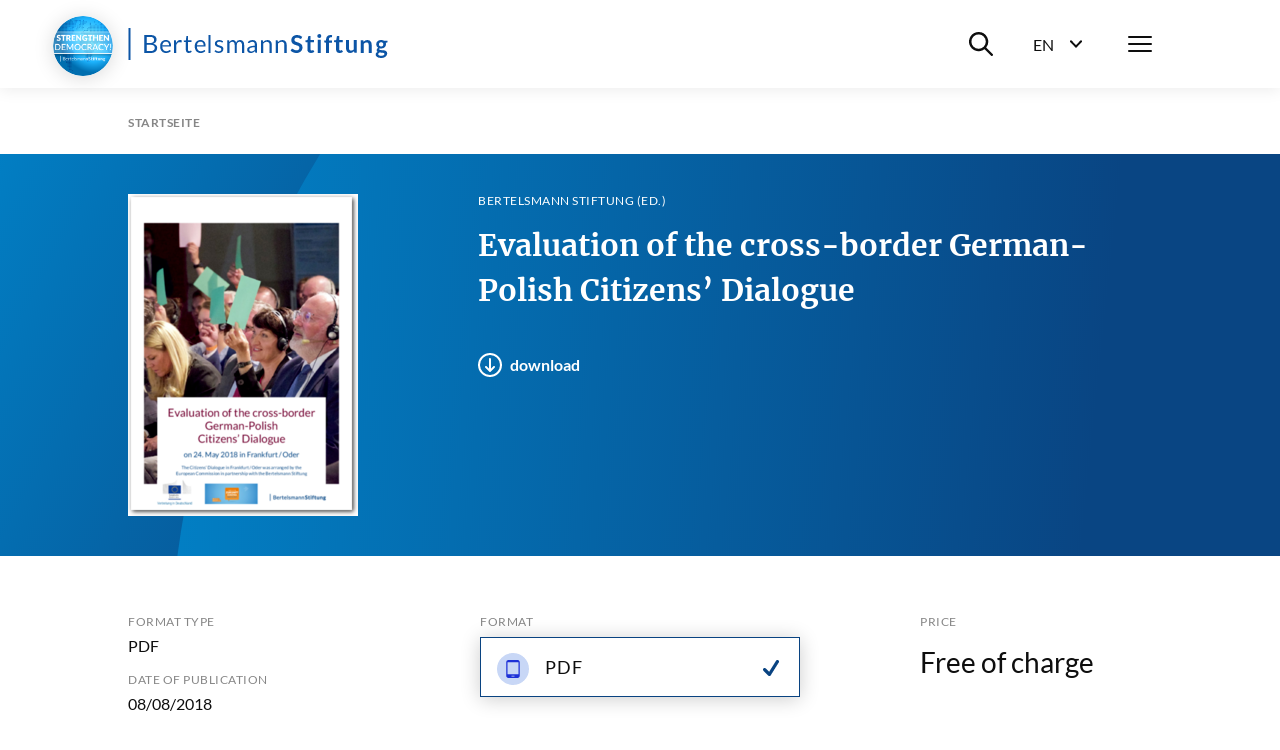

--- FILE ---
content_type: text/html; charset=utf-8
request_url: https://www.bertelsmann-stiftung.de/en/publications/publication/did/evaluation-of-the-cross-border-german-polish-citizens-dialogue
body_size: 14881
content:
<!DOCTYPE html>
<html lang="en">
<head>
    <meta charset="utf-8">

<!-- 
	Created by: ressourcenmangel GmbH, https://www.ressourcenmangel.de, Tel.: 030 61002450

	This website is powered by TYPO3 - inspiring people to share!
	TYPO3 is a free open source Content Management Framework initially created by Kasper Skaarhoj and licensed under GNU/GPL.
	TYPO3 is copyright 1998-2026 of Kasper Skaarhoj. Extensions are copyright of their respective owners.
	Information and contribution at https://typo3.org/
-->


<title>Evaluation of the cross-border German-Polish Citizens’ Dialogue</title>
<meta name="generator" content="TYPO3 CMS">
<meta name="description" content="During the cross-border German-Polish EU Citizens’ Dialogue, 200 citizens from Poland and Germany discussed the topic “Democracy lives from participation”, first in small groups and then with EU politicians. The short report includes participants’ evaluation of the cross-border character of the event, the interactive dialogue formats and the participation of politicians in the discussion groups.">


<link rel="stylesheet" href="/typo3temp/assets/css/955411be2d95a56fb02e2ae18181c67f.css?1758533587" media="all">






<meta name="viewport" content="width=device-width, initial-scale=1.0">
<meta http-equiv="x-ua-compatible" content="ie=edge">


<script>
  document.documentElement.className = document.documentElement.className.replace(/(\s|^)no-js(\s|$)/, '$1js$2');
  window.lazySizesConfig = {
    lazyClass: 'js-lazyload'
  };
  window.bst = {
    TITLE: 'Bertelsmann Stiftung',
    ASSET_BASE_URL: 'https://assets21.bertelsmann-stiftung.de/',
    JS_BASE_URL: '/javascripts/',
    //ICON_SPRITE_URL: '..https://assets21.bertelsmann-stiftung.de/icons/icons.svg',
    ICON_SPRITE_URL: 'https://assets21.bertelsmann-stiftung.de/icons/icons.svg',
    iconSpriteUrl: 'https://assets21.bertelsmann-stiftung.de/icons/icons.svg',
  };
</script>
<link rel="preload" as="font" type="font/woff2" href="https://assets21.bertelsmann-stiftung.de/fonts/Lato-Regular.woff2" crossorigin>
<link rel="preload" as="font" type="font/woff2" href="https://assets21.bertelsmann-stiftung.de/fonts/Lato-Bold.woff2" crossorigin>
<link rel="preload" as="font" type="font/woff2" href="https://assets21.bertelsmann-stiftung.de/fonts/Lato-Italic.woff2" crossorigin>
<link rel="preload" as="font" type="font/woff2" href="https://assets21.bertelsmann-stiftung.de/fonts/Lato-BoldItalic.woff2" crossorigin>
<link rel="preload" as="font" type="font/woff2" href="https://assets21.bertelsmann-stiftung.de/fonts/Merriweather-Bold.woff2" crossorigin>
<link rel="stylesheet" media="screen" href="https://assets21.bertelsmann-stiftung.de/stylesheets/main.css">
<link rel="stylesheet" media="print" href="https://assets21.bertelsmann-stiftung.de/stylesheets/print.css">
<script src="https://assets21.bertelsmann-stiftung.de/javascripts/head.js"></script>
<script src="https://assets21.bertelsmann-stiftung.de/javascripts/lazyloading.js" async></script>

<link rel="shortcut icon" href="https://assets21.bertelsmann-stiftung.de/favicon.ico">
<link rel="apple-touch-icon" sizes="180x180" href="https://assets21.bertelsmann-stiftung.de/images/favicons/apple-touch-icon.png">
<link rel="icon" sizes="32x32" href="https://assets21.bertelsmann-stiftung.de/images/favicons/favicon-32x32.png">
<link rel="icon" sizes="16x16" href="https://assets21.bertelsmann-stiftung.de/images/favicons/favicon-16x16.png">
<link rel="mask-icon" href="https://assets21.bertelsmann-stiftung.de/images/favicons/safari-pinned-tab.svg" color="#0c55a6">
<meta name="msapplication-TileColor" content="#0c55a6">
<meta name="theme-color" content="#0c55a6">
<link rel="manifest" href="https://assets21.bertelsmann-stiftung.de/images/favicons/site.webmanifest">
<link rel="msapplication-config" href="https://assets21.bertelsmann-stiftung.de/images/favicons/browserconfig.xml">
<meta property="og:title" content="Evaluation of the cross-border German-Polish Citizens’ Dialogue" />
        <meta property="og:description" content="During the cross-border German-Polish EU Citizens’ Dialogue, 200 citizens from Poland and Germany discussed the topic “Democracy lives from participation”, first in small groups and then with EU politicians. The short report includes participants’ evaluation of the cross-border character of the event, the interactive dialogue formats and the participation of politicians in the discussion groups." />
        <meta property="og:image" content="https://www.bertelsmann-stiftung.de//fileadmin/files/BSt/Publikationen/GrauePublikationen/180808_Kurzbericht_EvaluationDeutsch-Polnischer_Bu__rgerdialog_EN.png?v=1" />
        <meta name="twitter:card" content="summary_large_image">
        <meta name="twitter:site" content="@BertelsmannSt">
        <meta name="twitter:title" content="Evaluation of the cross-border German-Polish Citizens’ Dialogue">
        <meta name="twitter:description" content="During the cross-border German-Polish EU Citizens’ Dialogue, 200 citizens from Poland and Germany discussed the topic “Democracy lives from participation”, first in small groups and then with EU politicians. The short report includes participants’ evaluation of the cross-border character of the event, the interactive dialogue formats and the participation of politicians in the discussion groups.">
        <meta name="twitter:creator" content="@BertelsmannSt">
        <meta name="twitter:image:src" content="https://www.bertelsmann-stiftung.de//fileadmin/files/BSt/Publikationen/GrauePublikationen/180808_Kurzbericht_EvaluationDeutsch-Polnischer_Bu__rgerdialog_EN.png?v=1">
        <meta name="twitter:domain" content="bertelsmann-stiftung.de"><meta property="og:url" content="https://www.bertelsmann-stiftung.de/en/publications/publication/did/evaluation-of-the-cross-border-german-polish-citizens-dialogue" /><meta name="date" content="2021-07-15T12:59:37" />
<!-- Copyright (c) 2000-2024 etracker GmbH. All rights reserved. -->
<!-- This material may not be reproduced, displayed, modified or distributed -->
<!-- without the express prior written permission of the copyright holder. -->
<!-- etracker tracklet 5.0 -->
<script type="text/javascript">
	var et_pagename = "/en/publications/publication/did/evaluation-of-the-cross-border-german-polish-citizens-dialogue";
	var et_areas = "Bst%2F%5BEN%5D%2FPublications%2FPublication%2F";
	var et_proxy_redirect = "\/\/insights.bertelsmann-stiftung.de";
	//var et_url = "";
	//var et_target = "";
	//var et_ilevel = 0;
	//var et_tval = "";
	//var et_cust = 0;
	//var et_tonr = "";
	//var et_tsale = 0;
	//var et_basket = "";
	//var et_lpage = "";
	//var et_trig = "";
	//var et_sub = "";
	//var et_se = "";
	//var et_tag = "";
</script>
<script id="_etLoader" type="text/javascript" charset="UTF-8" data-block-cookies="true" data-secure-code="EB9mS9" src="//insights.bertelsmann-stiftung.de/code/e.js" async></script>
<!-- etracker CODE END -->


<link rel="canonical" href="https://www.bertelsmann-stiftung.de/en/publications/publication/did/evaluation-of-the-cross-border-german-polish-citizens-dialogue">

<link rel="alternate" hreflang="de" href="https://www.bertelsmann-stiftung.de/de/publikationen/publikation/did/evaluation-of-the-cross-border-german-polish-citizens-dialogue">
<link rel="alternate" hreflang="en" href="https://www.bertelsmann-stiftung.de/en/publications/publication/did/evaluation-of-the-cross-border-german-polish-citizens-dialogue">
<link rel="alternate" hreflang="x-default" href="https://www.bertelsmann-stiftung.de/de/publikationen/publikation/did/evaluation-of-the-cross-border-german-polish-citizens-dialogue">
</head>
<body>

<div class="page page--sub" id="page">
    
<!-- Header -->

<header class="header">
	<div class="header__inner">
		<a class="logo logo--blue header__logo" href="/">
			<svg class="logo__image" viewbox="0 0 260 32" xmlns="http://www.w3.org/2000/svg">
				<title>Bertelsmann Stiftung</title>
				<path d="M2.48 0v32H.5V0h1.98zm250.67 12c1.06 0 2 .23 2.78.68h3.57v1.18c0 .4-.17.6-.64.69l-1.12.22c.16.44.26.93.26 1.48 0 2.6-2.08 4.25-4.85 4.25-.48 0-.93-.05-1.37-.14-.39.25-.58.53-.58.84 0 2.1 7.99-.77 7.99 4.23 0 2.3-2.2 4.57-6 4.57-3.77 0-5.55-1.66-5.55-3.47 0-1.23.75-2.05 2-2.55-.61-.36-1-.92-1-1.88 0-.79.5-1.73 1.6-2.31a3.9 3.9 0 0 1-2.02-3.54c0-2.61 2.08-4.25 4.93-4.25zm-1.8 12.5c-.67.39-1.12.91-1.12 1.62 0 .93.82 1.63 3 1.63 2.24 0 3.2-.76 3.2-1.79 0-1.56-2.83-1.16-5.08-1.47zM22.13 7c4.48 0 6.43 1.78 6.43 4.7 0 1.77-1.12 3.34-3.42 4.04 2.65.52 4.03 1.89 4.03 4.13 0 3.06-2.33 5.13-6.4 5.13h-6.45V7h5.81zm102.51 5c2.82 0 4.37 1.93 4.37 4.76v8.04h-.97c-.44 0-.7-.09-.79-.52l-.24-1.17c-1.33 1.2-2.45 1.89-4.38 1.89-1.93 0-3.5-1.07-3.5-3.34 0-1.99 2.03-3.79 7.71-3.92v-.98c0-1.95-.84-2.97-2.47-2.97-2.15 0-2.83 1.33-3.58 1.33-.3 0-.52-.18-.66-.41l-.4-.71a6.72 6.72 0 0 1 4.91-2zM37.9 12c2.96 0 5.12 2.06 5.12 5.64 0 .7-.13.88-.53.88h-8.2c.06 3.18 1.6 4.73 3.92 4.73 2.17 0 3.08-1.22 3.63-1.22.18 0 .31.08.4.21l.62.82C41.78 24.38 39.78 25 38 25c-3.4 0-5.88-2.4-5.88-6.74 0-3.54 2.18-6.26 5.76-6.26zm154.91-.14V25h-3.09V11.86h3.1zM72.5 12c2.95 0 5.1 2.06 5.1 5.64 0 .7-.11.88-.52.88h-8.2c.06 3.18 1.6 4.73 3.92 4.73 2.17 0 3.08-1.22 3.63-1.22a.5.5 0 0 1 .41.21l.6.82C76.39 24.38 74.39 25 72.62 25c-3.4 0-5.88-2.4-5.88-6.74 0-3.54 2.18-6.26 5.76-6.26zm18.78 0a5.5 5.5 0 0 1 3.91 1.47l-.5.8a.48.48 0 0 1-.45.28c-.48 0-1.2-.9-2.91-.9-1.48 0-2.4.81-2.4 1.83 0 2.59 6.47 1.38 6.47 5.46 0 2.32-1.68 4.06-4.73 4.06a6.17 6.17 0 0 1-4.17-1.53l.52-.85c.14-.2.3-.33.6-.33.18 0 .36.1.58.25l.2.13a4 4 0 0 0 2.39.74c1.72 0 2.55-.96 2.55-2.08 0-2.77-6.5-1.33-6.5-5.67 0-1.94 1.61-3.66 4.44-3.66zm148.2 0c2.73 0 4.2 2 4.2 4.85V25h-3v-8.15c0-1.56-.7-2.45-2.12-2.45-1.03 0-1.93.5-2.75 1.34V25h-3V12.2h1.84c.39 0 .64.19.76.56l.21 1.01a5.03 5.03 0 0 1 3.85-1.77zM211.2 8v4.05h3.44v2.2h-3.44v6.98c0 .8.45 1.28 1.12 1.28.78 0 1-.43 1.32-.43.2 0 .28.09.42.27l.95 1.5a5.4 5.4 0 0 1-3.43 1.15c-2.25 0-3.53-1.34-3.53-3.56v-7.19h-1.32c-.34 0-.62-.2-.62-.65v-1.22l2.1-.34.66-3.51c.06-.34.33-.53.7-.53h1.63zm-71.74 4c2.85 0 4.37 1.95 4.37 4.85V25h-2.3v-8.15c0-1.93-.89-3.06-2.74-3.06-1.36 0-2.54.69-3.54 1.78V25h-2.3V12.2h1.38c.32 0 .52.15.62.47l.17 1.39a5.7 5.7 0 0 1 4.34-2.06zm-27.45 0c2.6 0 4.14 1.76 4.14 4.85V25h-2.18v-8.15c0-2-.87-3.06-2.48-3.06-1.43 0-2.67 1.04-2.67 3.06V25h-2.18v-8.15c0-2.06-.82-3.06-2.35-3.06-1.08 0-2 .65-2.77 1.67V25h-2.17V12.2h1.3c.3 0 .5.15.58.47l.16 1.31c.92-1.16 2-1.98 3.51-1.98 1.68 0 2.7 1.04 3.16 2.66a4.03 4.03 0 0 1 3.95-2.66zM59.95 8v4.37h3.5v1.61h-3.5v7.62c0 1.06.55 1.57 1.34 1.57.9 0 1.3-.6 1.55-.6.1 0 .21.08.3.21l.63 1.07A4.36 4.36 0 0 1 60.8 25c-1.93 0-3-1.15-3-3.25v-7.77h-1.48c-.26 0-.46-.15-.46-.48v-.9l2-.26.5-3.91a.47.47 0 0 1 .5-.43h1.09zm109.12-1a7.3 7.3 0 0 1 5.1 1.85l-.8 1.55c-.19.35-.4.49-.73.49-.66 0-1.53-1.22-3.54-1.22-1.8 0-2.71.9-2.71 2.21 0 3.34 8.1 1.55 8.1 7.4 0 3.19-2.23 5.72-6.1 5.72-2.23 0-4.4-.91-5.77-2.31l.95-1.58c.18-.23.44-.4.74-.4.81 0 1.76 1.61 4.18 1.61 1.85 0 2.92-.91 2.92-2.57 0-3.73-8.09-1.25-8.09-7.7 0-2.58 2.1-5.05 5.75-5.05zm-14.78 5c2.86 0 4.38 1.95 4.38 4.85V25h-2.3v-8.15c0-1.93-.89-3.06-2.75-3.06a4.8 4.8 0 0 0-3.53 1.78V25h-2.3V12.2h1.37c.32 0 .53.15.62.47l.18 1.39a5.7 5.7 0 0 1 4.33-2.06zM82.55 7v18h-1.98V7h1.98zM52.1 12c.72 0 1.28.17 1.78.46l-.3 1.67c-.06.22-.19.32-.4.32-.23 0-.7-.24-1.58-.24-1.6 0-2.62.93-3.34 2.66V25h-2.29V12.23h1.31c.5 0 .64.16.71.62l.15 1.99c.89-1.78 2.2-2.84 3.96-2.84zm168.89 0v8.14c0 1.55.7 2.45 2.11 2.45 1.04 0 1.94-.5 2.75-1.33V12h3v12.8h-1.83c-.39 0-.64-.19-.77-.56l-.2-1.02a5.11 5.11 0 0 1-3.86 1.78c-2.72 0-4.2-2.01-4.2-4.86V12h3zm-18.41-5a5 5 0 0 1 1.56.23l-.06 1.52c-.04.48-.48.53-1 .53-1.39 0-2.2.57-2.2 2.44v.83h3.15v2.16h-3.06V25h-2.93V14.72l-1.05-.17c-.46-.09-.76-.32-.76-.76v-1.23h1.81v-.94c0-2.87 1.73-4.62 4.54-4.62zm-20.04 1v4.05h3.44v2.2h-3.44v6.98c0 .8.45 1.28 1.12 1.28.78 0 1-.43 1.33-.43.19 0 .28.09.42.27l.94 1.5a5.4 5.4 0 0 1-3.43 1.15c-2.25 0-3.52-1.34-3.52-3.56v-7.19h-1.33c-.34 0-.62-.2-.62-.65v-1.22l2.1-.34.66-3.51c.07-.34.33-.53.7-.53h1.63zm-55.7 11.14c-4.06.14-5.6 1.04-5.6 2.42 0 1.34.91 1.89 2.05 1.89 1.52 0 2.56-.64 3.55-1.7v-2.61zM22.72 16.8h-3.93v6.27h3.94c2.81 0 4-1.35 4-3.26 0-1.86-1.32-3.01-4.01-3.01zm230.43-2.59c-1.47 0-2.2.82-2.2 2.12 0 1.24.73 2.15 2.2 2.15 1.47 0 2.2-.88 2.2-2.15 0-1.3-.74-2.11-2.2-2.11zm-215.2-.58c-2.1 0-3.3 1.31-3.6 3.5h6.7c0-2.05-1.12-3.5-3.1-3.5zm34.6 0c-2.1 0-3.3 1.31-3.6 3.5h6.71c0-2.05-1.13-3.5-3.12-3.5zm-50.42-4.7H18.8v6.13h3.25c2.79 0 4.06-1.25 4.06-3.07 0-2.11-1.26-3.07-3.97-3.07zM191.26 6a2 2 0 0 1 0 4.01 2 2 0 0 1-1.95-1.98A2 2 0 0 1 191.26 6z"></path>
			</svg>
		</a>
		<div class="header__menu">
			<div class="header__basket js-basket" data-cookie="bst-basket-count" data-link="/en/publications/books-and-studies/shopping-cart" data-text="Article in shopping cart"></div>
			<div class="header__search-wrapper"><button class="header__search-btn" aria-expanded="false" aria-controls="header__search-dropdown"><span class="u-visually-hidden">Suche ein-/ausblenden</span><svg class="icon icon--search header__search-icon" viewBox="0 0 200 200" aria-hidden="true">
				<use xlink:href="#icon-search"></use>
			</svg></button>
				<div class="header__search-dropdown" id="header__search-dropdown" aria-hidden="true">
					<div class="header__search-dropdown-inner">
						<form class="search-bar search-bar--suggestions js-search-bar"
							  method="get"
							  action="/en/system/search-results?tx_rsmsearch_pi1%5Baction%5D=index&amp;tx_rsmsearch_pi1%5Bcontroller%5D=Search&amp;cHash=d16086200ee9f2a3f475e970260208f5"
							  role="search">
							<div class="search-bar__inner">
								<div class="form-group search-bar__form-group"><label class="label u-visually-hidden form-group__label" for="form-group-68b6">Search website</label>
									<input class="input" id="form-group-68b6" type="search" name="tx_rsmsearch_pi1[searchQuery][queryString]" placeholder="Search website" />
								</div><button class="search-bar__button" type="submit" tabindex="-1"><svg class="icon icon--search" viewBox="0 0 200 200" role="img" aria-labelledby="icon-2272-title">
								<title id="icon-2272-title">Suchen</title>
								<use xlink:href="#icon-search"></use>
							</svg></button>
								<div class="search-bar__suggestions" aria-hidden="true">
									<div class="search-bar__suggestions-inner">
										<div class="search-bar__row search-bar__row--entities" aria-live="polite">
											<div class="search-bar__col search-bar__entities"></div>
										</div>
										<div class="search-bar__row search-bar__row--content">
											<section class="search-bar__col search-bar__projects">
												<div class="search-bar__list-header">
													<h2 class="kicker">Projekte</h2>
												</div>
											</section>
											<section class="search-bar__col search-bar__publications">
												<div class="search-bar__list-header">
													<h2 class="kicker">Publications</h2>
												</div>
											</section>
											<section class="search-bar__col search-bar__tags">
												<div class="search-bar__list-header">
													<h2 class="kicker">#Schlagworte</h2>
												</div>
											</section>
										</div>
									</div>
								</div>
							</div>
						</form>
					</div>
					<div class="header__search-background js-focus-deactivate"></div>
				</div>
			</div>
			<div class="header__language-wrapper">
				<button class="header__language-btn"
						aria-expanded="false"
						aria-controls="header__language-dropdown">
					<span class="header__language-btn-label">
						<abbr class="header__language-btn-title" title="Deutsch">EN</abbr>
						<span class="u-visually-hidden">Sprachwahl ein-/ausblenden</span>
					</span>
					<svg class="icon icon--dropdown header__language-icon" viewBox="0 0 200 200" aria-hidden="true">
						<use xlink:href="#icon-dropdown"></use>
					</svg>
				</button>
				<div class="header__language-dropdown" id="header__language-dropdown" aria-hidden="true">
					<div class="box-link-list">
						<h2 class="box-link-list__title">Sprache</h2>
						<ul class="box-link-list__list">
							<li class="box-link-list__item"><a href="/de/publikationen/publikation/did/evaluation-of-the-cross-border-german-polish-citizens-dialogue" class="box-link" lang="de"><span class="box-link__text">Deutsch</span></a></li><li class="box-link-list__item">
                <div class="box-link box-link--active" lang="de"><span class="box-link__text">English</span><span class="box-link__checkmark">
                        <svg class="icon icon--checkmark" viewBox="0 0 200 200" role="img" aria-labelledby="icon-7447-title">
                            <title id="icon-7447-title">Ausgewählt</title>
                            <use xlink:href="#icon-checkmark"></use>
                        </svg>
                    </span>
                </div>
            </li>
						</ul>
						
							<br>
							<h2 class="box-link-list__title">Sprachen</h2>
							<ul class="box-link-list__list">
								
									<li class="box-link-list__item">
										
												<a href="/en/bertelsmann-stiftung-os-nossos-conteudos-tambem-no-seu-idioma" class="box-link" lang="de"
												   data-auto-event-observed="true"><span
													class="box-link__text">Português</span></a>
											
									</li>
								
									<li class="box-link-list__item">
										
												<a href="/en/bertelsmann-stiftung-onze-inhoud-ook-in-uw-taal" class="box-link" lang="de"
												   data-auto-event-observed="true"><span
													class="box-link__text">Nederlands</span></a>
											
									</li>
								
									<li class="box-link-list__item">
										
												<a href="/en/bertelsmann-stiftung-nos-contenus-egalement-dans-votre-langue" class="box-link" lang="de"
												   data-auto-event-observed="true"><span
													class="box-link__text">Français</span></a>
											
									</li>
								
									<li class="box-link-list__item">
										
												<a href="/en/bertelsmann-stiftung-nuestros-contenidos-tambien-en-su-idioma" class="box-link" lang="de"
												   data-auto-event-observed="true"><span
													class="box-link__text">Español</span></a>
											
									</li>
								
							</ul>
						
					</div>
				</div>
			</div>
			<nav class="header__navigation">
				<button class="header__menu-btn" aria-expanded="false"
						aria-controls="navbar"><span class="u-visually-hidden">Menü</span>
					<span class="header__menu-icon"><span></span><span></span><span></span></span>
				</button>
				<div aria-hidden="true" class="header__nav-canvas t-inverted" id="navbar">
					<div class="header__nav-canvas-inner">
						<ul class="header__nav-list header__nav-primary">
							
								<li class="header__nav-item header__nav-item-primary"><a
										class="link header__nav-link header__nav-link-primary" href="/en/home/news">News</a></li>
							
								<li class="header__nav-item header__nav-item-primary"><a
										class="link header__nav-link header__nav-link-primary" href="/en/our-projects/project-search">Projects</a></li>
							
								<li class="header__nav-item header__nav-item-primary"><a
										class="link header__nav-link header__nav-link-primary" href="/en/about-us/at-a-glance">About us</a></li>
							
						</ul>
						<ul class="header__nav-list header__nav-secondary">
							
								<li class="header__nav-item header__nav-item-secondary">
										<a class="link header__nav-link header__nav-link-secondary"
										   href="/en/careers">Career</a>
									</li>
							
								<li class="header__nav-item header__nav-item-secondary">
										<a class="link header__nav-link header__nav-link-secondary"
										   href="/en/press">Press</a>
									</li>
							
								<li class="header__nav-item header__nav-item-secondary">
										<a class="link header__nav-link header__nav-link-secondary"
										   href="/en/system/service/contact">Contact</a>
									</li>
							
								<li class="header__nav-item header__nav-item-secondary">
										<a class="link header__nav-link header__nav-link-secondary"
										   href="/en/newsletters/newsletter-subscription">Newsletter</a>
									</li>
							
								<li class="header__nav-item header__nav-item-secondary">
										<a class="link header__nav-link header__nav-link-secondary"
										   href="/en/publications/books-and-studies/verlag-bertelsmann-stiftung">Publisher</a>
									</li>
							
								<li class="header__nav-item header__nav-item-secondary">
										<a class="link header__nav-link header__nav-link-secondary"
										   href="/en/publikationen/infomaterial/change-magazin">change Magazin</a>
									</li>
							
								<li class="header__nav-item header__nav-item-secondary">
										<a class="link header__nav-link header__nav-link-secondary"
										   href="/en/our-projects/blogs-1">Blogs</a>
									</li>
							
						</ul>
						
							<ul class="header__nav-list header__nav-languages">
							
								
									
									
										<li class="header__nav-item header__nav-item-languages">
											<svg class="icon icon--flag-germany header__nav-link-preicon" viewBox="0 0 200 200" aria-hidden="true">
												<use xlink:href="#icon-flag-germany"></use>
											</svg>
											
													<a class="link header__nav-link header__nav-link-languages" href="/de/publikationen/publikation/did/evaluation-of-the-cross-border-german-polish-citizens-dialogue">Deutsch</a>
												
										</li>
									
								
									
									
										<li class="header__nav-item header__nav-item-languages">
											<svg class="icon icon--flag-gb header__nav-link-preicon" viewBox="0 0 200 200" aria-hidden="true">
												<use xlink:href="#icon-flag-gb"></use>
											</svg>
											
													<svg class="icon icon--checkmark" viewBox="0 0 200 200" role="img" aria-labelledby="icon-9b82-title">
														<title id="icon-9b82-title">Ausgewählt</title>
														<use xlink:href="#icon-checkmark"></use>
													</svg>English
												
										</li>
									
								
							</ul>
						
						
							<ul class="header__nav-list header__nav-languages" style="margin-top: 0;">
								
								
									<li class="header__nav-item header__nav-item-languages">
										
										<img src="/_assets/a62ec3a56984e43fe01d76c403392455/Icons/Flags/pt.svg?1769515249" class="icon icon--flag-germany header__nav-link-preicon"/>
										
												<a class="link header__nav-link header__nav-link-languages" href="/en/bertelsmann-stiftung-os-nossos-conteudos-tambem-no-seu-idioma">Português</a>
											
									</li>
								
									<li class="header__nav-item header__nav-item-languages">
										
										<img src="/_assets/a62ec3a56984e43fe01d76c403392455/Icons/Flags/nl.svg?1769515249" class="icon icon--flag-germany header__nav-link-preicon"/>
										
												<a class="link header__nav-link header__nav-link-languages" href="/en/bertelsmann-stiftung-onze-inhoud-ook-in-uw-taal">Nederlands</a>
											
									</li>
								
									<li class="header__nav-item header__nav-item-languages">
										
										<img src="/_assets/a62ec3a56984e43fe01d76c403392455/Icons/Flags/fr.svg?1769515249" class="icon icon--flag-germany header__nav-link-preicon"/>
										
												<a class="link header__nav-link header__nav-link-languages" href="/en/bertelsmann-stiftung-nos-contenus-egalement-dans-votre-langue">Français</a>
											
									</li>
								
									<li class="header__nav-item header__nav-item-languages">
										
										<img src="/_assets/a62ec3a56984e43fe01d76c403392455/Icons/Flags/es.svg?1769515324" class="icon icon--flag-germany header__nav-link-preicon"/>
										
												<a class="link header__nav-link header__nav-link-languages" href="/en/bertelsmann-stiftung-nuestros-contenidos-tambien-en-su-idioma">Español</a>
											
									</li>
								
							</ul>
						
					</div>
				</div>
			</nav>
		</div>
	</div>
</header>




    <main class="page__content" id="content">
        
<!-- 22 -->

<nav aria-label="Aktuelle Position" class="breadcrumb js-breadcrumb">
    <div class="breadcrumb__inner">
        <ol class="breadcrumb__list" itemscope="itemscope" itemtype="http://schema.org/BreadcrumbList">

            
                
                        
                                <li class="breadcrumb__list-item" itemprop="itemListElement" itemscope="itemscope"
                                    itemtype="http://schema.org/ListItem"><a class="breadcrumb__item"
                                                                             href="/en/home"
                                                                             itemid="breadcrumb-1"
                                                                             itemprop="item" itemscope="itemscope"
                                                                             itemtype="https://schema.org/WebPage"><span class="breadcrumb__label" itemprop="name">Startseite</span></a>
                                    <meta content="1" itemprop="position"/>
                                </li>
                            
                    
            
        </ol>
    </div>
</nav>



        





<div class="stage">
	

	
	
		
	

	<header class="publication-stage t-inverted t-blue">
		<div class="publication-stage__inner">


			<div class="publication-stage__image">
				
					

	
			<a
				class="download-link"
				href="/fileadmin/files/BSt/Publikationen/GrauePublikationen/180808_Kurzbericht_EvaluationDeutsch-Polnischer_Bu__rgerdialog_EN.pdf">
				
	
		<div class="image loading" style="padding-top: 140%;">
			
				<noscript>
					<img class="image__fallback" alt="Cover Evaluation of the cross-border German-Polish Citizens’ Dialogue" src="/fileadmin/files/_processed_/3/c/csm_180808_Kurzbericht_EvaluationDeutsch-Polnischer_Bu__rgerdialog_EN_75753d7d1f.png" width="230" height="322" />
				</noscript>
				<img class="image__img js-lazyload"
					 src="[data-uri]"
					 data-src="/fileadmin/files/_processed_/3/c/csm_180808_Kurzbericht_EvaluationDeutsch-Polnischer_Bu__rgerdialog_EN_96148c2e0f.png"
					 width="230"
					 height="322"
					 alt="Cover Evaluation of the cross-border German-Polish Citizens’ Dialogue" />
			
		</div>
	

			</a>

		

				

				
			</div>

			<div class="publication-stage__content">
				<div class="publication-stage__kicker">

					
							
								<p class="kicker">Bertelsmann Stiftung (ed.)</p>
							
							
						

				</div>

				<div class="publication-stage__headline">
					
							<h1 class="headline headline--1">Evaluation of the cross-border German-Polish Citizens’ Dialogue</h1>
						
				</div>


				

				


				<div class="publication-stage__download-links">
					<ul class="download-link-list">

						


						

						
							
								<li class="download-link-list__item">
									<a
										class="download-link jsETrackerLink"
										data-eta="publikation"
										data-etb="/en/our-projects/democracy-and-participation-in-europe /fileadmin/files/BSt/Publikationen/GrauePublikationen/180808_Kurzbericht_EvaluationDeutsch-Polnischer_Bu__rgerdialog_EN.pdf"
										data-etc="download"
										data-etd="Evaluation of the cross-border German-Polish Citizens’ Dialogue"
										href="/fileadmin/files/BSt/Publikationen/GrauePublikationen/180808_Kurzbericht_EvaluationDeutsch-Polnischer_Bu__rgerdialog_EN.pdf"
										target="_blank"
										download="180808_Kurzbericht_EvaluationDeutsch-Polnischer_Bu__rgerdialog_EN.pdf">
										<span class="download-link__icon">
											<svg class="icon icon--download" viewBox="0 0 200 200" aria-hidden="true">
												<use xlink:href="#icon-download"></use>
											</svg>
										</span>
										<span class="download-link__text">download</span>
									</a>
								</li>
							
						

						

						

						

						


						

						

						


					</ul>
				</div>

			</div>
		</div>
	</header>

	
	<div class="publication-info">
		<div class="publication-info__inner">

			<!-- LINKS -->
			<div class="publication-info__definition-list">
				<dl class="definition-list">

					

					
						<div class="definition-list__item">
							<dt class="definition-list__term">Format Type</dt>
							<dd class="definition-list__def">PDF </dd>
						</div>
					

					
						<div class="definition-list__item">
							<dt class="definition-list__term">Date of publication</dt>
							<dd class="definition-list__def">
								08/08/2018
							</dd>
						</div>
					

					


					

					

					
					
					

				</dl>
			</div>
			<!-- LINKS -->

			<!-- MITTE -->
			<div class="publication-info__download-list">
				<div class="box-link-list">
					<h2 class="box-link-list__title">Format</h2>
					<ul class="box-link-list__list">

						
								
								<li class="box-link-list__item">
									<div class="box-link box-link--active">
										
	<span class="box-link__icon">

		

		<svg class="icon icon--type-ebook" viewBox="0 0 200 200" aria-hidden="true">
			<use xlink:href="#icon-type-ebook"></use>
		</svg>

	</span>



										<span class="box-link__text">
											
												PDF
											
										</span>
										<span class="box-link__checkmark">
											<svg class="icon icon--checkmark" viewBox="0 0 200 200" role="img" aria-labelledby="icon-6237-title">
												<title id="icon-6237-title">selected</title>
  												<use xlink:href="#icon-checkmark"></use>
											</svg>
										</span>
									</div>
								</li>

							

					</ul>
				</div>
			</div>
			<!-- MITTE -->


			<!-- RECHTS -->
			<div class="publication-info__checkout">

					<div class="publication-info__checkout-flex">
						<div class="publication-info__checkout-price-details">
							<h2 class="publication-info__checkout-title">Price</h2>
							<p class="publication-info__checkout-price-val">
								
										Free of charge<br
									
							</p>
							<p class="publication-info__checkout-info">


								<!-- Versandkosten -->
								

								<!-- hinweis lieferbar in n Tagen-->
								
							</p>

							
							

						</div>
					</div>


				
				
						
								
								
										
									
							
					

			</div>
			<!-- RECHTS -->

		</div>
	</div>

</div>

	<div class="detail">

		<div class="detail-content detail-content--border-top">



			<div class="detail-content__sidebar">
				<div class="detail-content__sidebar-inner">
					<div class="detail-content__sidebar-section">
						<template class="js-jumplist" data-search-pattern=".detail-content h2.headline--section">
							<div class="jumplist detail-content__jumplist">
								<div class="jumplist__inner">
									<ul class="jumplist__list" aria-label="Zum Abschnitt springen">{{#headlines}}
										<li class="jumplist__item"><a class="jumplist__link" href="{{href}}">{{title}}</a></li>
										{{/headlines}}</ul>
								</div>
							</div>
						</template>
					</div>
					

<div class="detail-content__sidebar-section detail-content__sidebar-share">
    <ul class="icon-link-list">
        <li class="icon-link-list__item">
            <button class="icon-link js-popover-link jsETrackerLink"
                    data-eta="Social Share Panel"
                    data-etb="https%3A%2F%2Fwww.bertelsmann-stiftung.de%2Fen%2Fpublications%2Fpublication%2Fdid%2Fevaluation-of-the-cross-border-german-polish-citizens-dialogue"
                    data-etc="Mousedown"
                    data-etd="Panel"
                    data-template="popover-4afe">
                <span class="icon-link__icon">
                    <svg class="icon icon--circle-share" viewBox="0 0 200 200" role="img"
                         aria-labelledby="icon-9349-title">
                        <title id="icon-9349-title">Share</title>
                        <use xlink:href="#icon-circle-share"></use>
                    </svg>
                </span><span class="icon-link__text">Share</span>
            </button>
            <div class="icon-link__popover" id="popover-4afe" style="display: none;">
                <ul class="icon-link-list">
                    <li class="icon-link-list__item"><a class="icon-link jsETrackerLink"
                                                        data-eta="Social Share Facebook"
                                                        data-etb="https%3A%2F%2Fwww.bertelsmann-stiftung.de%2Fen%2Fpublications%2Fpublication%2Fdid%2Fevaluation-of-the-cross-border-german-polish-citizens-dialogue"
                                                        data-etc="Mousedown"
                                                        data-etd="Facebook"
                                                        href="https://www.facebook.com/sharer.php?u=https://www.bertelsmann-stiftung.de/en/publications/publication/did/evaluation-of-the-cross-border-german-polish-citizens-dialogue"
                                                        rel="noopener noreferrer" target="_blank">
                        <span class="icon-link__icon">
                            <svg class="icon icon--circle-facebook"
                                 viewBox="0 0 200 200"
                                 role="img" aria-labelledby="icon-81f5-title">
                                <title id="icon-81f5-title">Facebook</title>
                                <use xlink:href="#icon-circle-facebook"></use>
                            </svg>
                        </span><span class="icon-link__text">Facebook</span></a>
                    </li>
                    <li class="icon-link-list__item"><a class="icon-link jsETrackerLink"
                                                        data-eta="Social Share Twitter"
                                                        data-etb="https%3A%2F%2Fwww.bertelsmann-stiftung.de%2Fen%2Fpublications%2Fpublication%2Fdid%2Fevaluation-of-the-cross-border-german-polish-citizens-dialogue"
                                                        data-etc="Mousedown"
                                                        data-etd="Twitter"
                                                        href="https://twitter.com/share?url=https://www.bertelsmann-stiftung.de/en/publications/publication/did/evaluation-of-the-cross-border-german-polish-citizens-dialogue&amp;text=&amp;via=BertelsmannSt"
                                                        rel="noopener noreferrer" target="_blank"><!-- &amp;hashtags=[hashtags] -->
                        <span class="icon-link__icon">
                            <svg class="icon icon--circle-x.com"
                                 viewBox="0 0 200 200"
                                 role="img" aria-labelledby="icon-071a-title">
                                <title id="icon-071a-title">x.com</title>
                                <use xlink:href="#icon-circle-x.com"></use>
                            </svg>
                        </span><span class="icon-link__text">x.com</span></a>
                    </li>
                    <li class="icon-link-list__item"><a class="icon-link jsETrackerLink"
                                                        data-eta="Social Share LinkedIn"
                                                        data-etb="https%3A%2F%2Fwww.bertelsmann-stiftung.de%2Fen%2Fpublications%2Fpublication%2Fdid%2Fevaluation-of-the-cross-border-german-polish-citizens-dialogue"
                                                        data-etc="Mousedown"
                                                        data-etd="LinkedIn"
                                                        href="https://www.linkedin.com/shareArticle?url=https://www.bertelsmann-stiftung.de/en/publications/publication/did/evaluation-of-the-cross-border-german-polish-citizens-dialogue&amp;title="
                                                        rel="noopener noreferrer" target="_blank">
                        <span class="icon-link__icon">
                            <svg class="icon icon--circle-linkedin"
                                 viewBox="0 0 200 200"
                                 role="img"
                                 aria-labelledby="icon-9f66-title">
                                <title id="icon-9f66-title">LinkedIn</title>
                                <use xlink:href="#icon-circle-linkedin"></use>
                            </svg>
                        </span>
                        <span class="icon-link__text">LinkedIn</span></a>
                    </li>
                    <li class="icon-link-list__item"><a class="icon-link jsETrackerLink"
                                                        data-eta="Social Share Reddit"
                                                        data-etb="https%3A%2F%2Fwww.bertelsmann-stiftung.de%2Fen%2Fpublications%2Fpublication%2Fdid%2Fevaluation-of-the-cross-border-german-polish-citizens-dialogue"
                                                        data-etc="Mousedown"
                                                        data-etd="Reddit"
                                                        href="https://reddit.com/submit?url=https://www.bertelsmann-stiftung.de/en/publications/publication/did/evaluation-of-the-cross-border-german-polish-citizens-dialogue&amp;title="
                                                        rel="noopener noreferrer" target="_blank">
                        <span class="icon-link__icon">
                            <svg class="icon icon--circle-reddit"
                                 viewBox="0 0 200 200"
                                 role="img"
                                 aria-labelledby="icon-5f06-title">
                                <title id="icon-5f06-title">Reddit</title>
                                <use xlink:href="#icon-circle-reddit"></use>
                                </svg>
                        </span><span class="icon-link__text">Reddit</span></a>
                    </li>
                    <li class="icon-link-list__item"><a class="icon-link jsETrackerLink"
                                                        data-eta="Social Share Pinterest"
                                                        data-etb="https%3A%2F%2Fwww.bertelsmann-stiftung.de%2Fen%2Fpublications%2Fpublication%2Fdid%2Fevaluation-of-the-cross-border-german-polish-citizens-dialogue"
                                                        data-etc="Mousedown"
                                                        data-etd="Pinterest"
                                                        href="https://pinterest.com/pin/create/bookmarklet/?media=[post-img]&amp;url=https://www.bertelsmann-stiftung.de/en/publications/publication/did/evaluation-of-the-cross-border-german-polish-citizens-dialogue&amp;is_video=[is_video]&amp;description="
                                                        rel="noopener noreferrer" target="_blank">
                        <span class="icon-link__icon">
                            <svg class="icon icon--circle-pinterest"
                                 viewBox="0 0 200 200"
                                 role="img"
                                 aria-labelledby="icon-1fb3-title">
                                <title id="icon-1fb3-title">Pinterest</title>
                                <use xlink:href="#icon-circle-pinterest"></use>
                                </svg>
                        </span><span class="icon-link__text">Pinterest</span></a>
                    </li>


                    <li class="icon-link-list__item"><a class="icon-link jsETrackerLink"
                                                        data-eta="Social Share WhatsApp"
                                                        data-etb="https%3A%2F%2Fwww.bertelsmann-stiftung.de%2Fen%2Fpublications%2Fpublication%2Fdid%2Fevaluation-of-the-cross-border-german-polish-citizens-dialogue"
                                                        data-etc="Mousedown"
                                                        data-etd="WhatsApp"
                                                        href="https://api.whatsapp.com/send?text=%20https://www.bertelsmann-stiftung.de/en/publications/publication/did/evaluation-of-the-cross-border-german-polish-citizens-dialogue"
                                                        rel="noopener noreferrer" target="_blank">
                        <span class="icon-link__icon">
                            <svg class="icon icon--circle-whatsapp"
                                 viewBox="0 0 200 200"
                                 role="img"
                                 aria-labelledby="icon-89fb-title">
                                <title id="icon-89fb-title">WhatsApp</title>
                                <use xlink:href="#icon-circle-whatsapp"></use>
                                </svg>
                        </span><span class="icon-link__text">WhatsApp</span></a>
                    </li>
                    <li class="icon-link-list__item"><a class="icon-link jsETrackerLink"
                                                        data-eta="Social Share Xing"
                                                        data-etb="https%3A%2F%2Fwww.bertelsmann-stiftung.de%2Fen%2Fpublications%2Fpublication%2Fdid%2Fevaluation-of-the-cross-border-german-polish-citizens-dialogue"
                                                        data-etc="Mousedown"
                                                        data-etd="Xing"
                                                        href="https://www.xing.com/spi/shares/new?url=https://www.bertelsmann-stiftung.de/en/publications/publication/did/evaluation-of-the-cross-border-german-polish-citizens-dialogue"
                                                        rel="noopener noreferrer" target="_blank">
                        <span class="icon-link__icon">
                            <svg class="icon icon--circle-xing"
                                 viewBox="0 0 200 200"
                                 role="img"
                                 aria-labelledby="icon-7399-title">
                                <title id="icon-7399-title">Xing</title>
                                <use xlink:href="#icon-circle-xing"></use>
                            </svg>
                        </span><span class="icon-link__text">Xing</span></a>
                    </li>
                </ul>
            </div>
        </li>
        <li class="icon-link-list__item"><a class="icon-link jsETrackerLink"
                                            data-eta="Social Share E-Mail"
                                            data-etb="https%3A%2F%2Fwww.bertelsmann-stiftung.de%2Fen%2Fpublications%2Fpublication%2Fdid%2Fevaluation-of-the-cross-border-german-polish-citizens-dialogue"
                                            data-etc="Mousedown"
                                            data-etd="E-Mail"
                                            href="mailto:?subject=Ich%20m%C3%B6chte%20eine%20Seite%20der%20Bertelsmann-Stiftung%20mit%20Ihnen%20teilen%21&amp;body=https://www.bertelsmann-stiftung.de/en/publications/publication/did/evaluation-of-the-cross-border-german-polish-citizens-dialogue"
                                            rel="noopener noreferrer" target="_blank">
            <span class="icon-link__icon">
                <svg class="icon icon--circle-mail"
                     viewBox="0 0 200 200"
                     role="img"
                     aria-labelledby="icon-ac7e-title">
                    <title id="icon-ac7e-title">E-Mail</title>
                    <use xlink:href="#icon-circle-mail"></use>
                </svg></span><span class="icon-link__text">E-Mail</span></a>
        </li>
    </ul>
</div>


				</div>
			</div>

			<div class="detail-content__inner">

				



				<div class="detail-content__block detail-content__block--text" id="detail_description">
					<h2 class="headline headline--section detail-content__headline" id="detail-content-6237-0">Description</h2>
					<div class="text">
						
							<p>During the cross-border German-Polish EU Citizens’ Dialogue, 200 citizens from Poland and Germany discussed the topic “Democracy lives from participation”, first in small groups and then with EU politicians. The short report includes participants’ evaluation of the cross-border character of the event, the interactive dialogue formats and the participation of politicians in the discussion groups.</p>
						
						
					</div>
				</div>

				
					<div class="detail-content__block detail-content__block--teaser-list" id="detail_projects">
						<h3 class="headline headline--3 detail-content__headline" id="detail-content-6237-1">Related projects</h3>

						<div class="teaser-list">

							
								<div class="teaser-list__item">
									<article class="teaser teaser--horizontal">
										
											<div class="teaser__image">
												
													<div class="image loading" style="padding-top: 48.695652173913%;">
														
															<noscript>
																<img class="image__fallback" alt="Project Democracy and Participation in Europe" src="/fileadmin/files/_processed_/0/b/csm_940137370AdobeStock_94854944_KONZERN_ST-ZD_6e9932de81.jpg" width="230" height="112" title="AdobeStock_94854944_KONZERN_ST-ZD.jpeg" />
															</noscript>
															<img class="image__img js-lazyload"
																 src="[data-uri]"
																 data-src="/fileadmin/files/_processed_/0/b/csm_940137370AdobeStock_94854944_KONZERN_ST-ZD_2899f8fddc.jpg"
																 width="230"
																 height="112"
																 alt="Cover Democracy and Participation in Europe" />
														
													</div>
												
											</div>
										

										<div class="teaser__inner">
											<div class="teaser__text-content">
												<div class="teaser__headline teaser__headline--dash">
													<h2 class="headline headline--2">
														
																<a data-overlay-target="teaser" class="headline__link js-overlay-link" href="/en/our-projects/democracy-and-participation-in-europe">
																	Democracy and Participation in Europe
																</a>

															

													</h2>
												</div>
												<div class="teaser__text">
													<div class="text">
														<p>More participation for a Europe of the Citizens</p>
													</div>
												</div>
											</div>
										</div>

									</article>
								</div>
							

						</div>
					</div>
				

				

				

	



				

	


				

	
		<div class="detail-content__block detail-content__block--slider">
			<h2 class="headline headline--section detail-content__headline" id="detail-content-6237-5">Publisher contacts</h2>
			<div class="slider js-swiper" data-slidesPerView="4">
				<div class="slider__arrows swiper-arrows">
					<button class="slider__arrow slider__arrow--prev swiper-arrow-prev" tabindex="-1">
						<svg class="icon icon--arrow-left slider__arrow-icon" viewBox="0 0 200 200"
							 role="img" aria-label="Go to previous slide">
							<use xlink:href="#icon-arrow-left"></use>
						</svg>
					</button>
					<button class="slider__arrow slider__arrow--next swiper-arrow-next" tabindex="-1">
						<svg class="icon icon--arrow-right slider__arrow-icon" viewBox="0 0 200 200"
							 role="img" aria-label="Go to next slide">
							<use xlink:href="#icon-arrow-right"></use>
						</svg>
					</button>
				</div>
				<div class="slider__inner swiper-inner">
					<div class="slider__wrap swiper-wrapper">
						
							
	<div class="slider__slide swiper-slide" data-index="0">
		<div class="slider__slide-inner">

			<a data-api-url="?tx_rsmbstcontent_contactapi[uid]=36&amp;type=367454565&amp;amp" class="person-box person-box--dialog js-person-box-dialog" tabindex="0" href="/en/about-us/who-we-are/contact/profile?0=&amp;cHash=d7bff445e05f91d58837f8b09bff5467">

				<div class="person-box__inner">
					
						<div class="person-box__image">
							<div class="image loading" style="padding-top: 77.77777777777779%;">
								<noscript>
									<img class="image__fallback" alt="Anna Renkamp" src="/fileadmin/files/_processed_/c/f/csm_RENK024_de988a86c4.jpg" width="180" height="140" title="Foto Anna Renkamp" />
								</noscript>
								
									<img class="image__img js-lazyload"
									 treatIdAsReference="1"
									 src="[data-uri]"
									 data-src="/fileadmin/files/_processed_/c/f/csm_RENK024_7de7870751.jpg"
									 width="180"
									 height="140"
									 alt="Anna Renkamp" />
								>
							</div>
						</div>
					
					
						<div class="person-box__name"> Anna Renkamp</div>
					
					
						<div class="person-box__role">Senior Project Manager</div>
					
				</div>
			</a>

		</div>
	</div>

						
					</div>
				</div>
			</div>
		</div>

	



			</div>
		</div>

	</div>





































































    </main>
    
<!-- Footer -->

<footer class="footer">
    <div class="footer__inner">
        <div class="footer__logo">
            <div class="logo logo--blue"><svg class="logo__image" xmlns="http://www.w3.org/2000/svg" viewbox="0 0 260 32">
                <title>Bertelsmann Stiftung</title>
                <path d="M2.48 0v32H.5V0h1.98zm250.67 12c1.06 0 2 .23 2.78.68h3.57v1.18c0 .4-.17.6-.64.69l-1.12.22c.16.44.26.93.26 1.48 0 2.6-2.08 4.25-4.85 4.25-.48 0-.93-.05-1.37-.14-.39.25-.58.53-.58.84 0 2.1 7.99-.77 7.99 4.23 0 2.3-2.2 4.57-6 4.57-3.77 0-5.55-1.66-5.55-3.47 0-1.23.75-2.05 2-2.55-.61-.36-1-.92-1-1.88 0-.79.5-1.73 1.6-2.31a3.9 3.9 0 0 1-2.02-3.54c0-2.61 2.08-4.25 4.93-4.25zm-1.8 12.5c-.67.39-1.12.91-1.12 1.62 0 .93.82 1.63 3 1.63 2.24 0 3.2-.76 3.2-1.79 0-1.56-2.83-1.16-5.08-1.47zM22.13 7c4.48 0 6.43 1.78 6.43 4.7 0 1.77-1.12 3.34-3.42 4.04 2.65.52 4.03 1.89 4.03 4.13 0 3.06-2.33 5.13-6.4 5.13h-6.45V7h5.81zm102.51 5c2.82 0 4.37 1.93 4.37 4.76v8.04h-.97c-.44 0-.7-.09-.79-.52l-.24-1.17c-1.33 1.2-2.45 1.89-4.38 1.89-1.93 0-3.5-1.07-3.5-3.34 0-1.99 2.03-3.79 7.71-3.92v-.98c0-1.95-.84-2.97-2.47-2.97-2.15 0-2.83 1.33-3.58 1.33-.3 0-.52-.18-.66-.41l-.4-.71a6.72 6.72 0 0 1 4.91-2zM37.9 12c2.96 0 5.12 2.06 5.12 5.64 0 .7-.13.88-.53.88h-8.2c.06 3.18 1.6 4.73 3.92 4.73 2.17 0 3.08-1.22 3.63-1.22.18 0 .31.08.4.21l.62.82C41.78 24.38 39.78 25 38 25c-3.4 0-5.88-2.4-5.88-6.74 0-3.54 2.18-6.26 5.76-6.26zm154.91-.14V25h-3.09V11.86h3.1zM72.5 12c2.95 0 5.1 2.06 5.1 5.64 0 .7-.11.88-.52.88h-8.2c.06 3.18 1.6 4.73 3.92 4.73 2.17 0 3.08-1.22 3.63-1.22a.5.5 0 0 1 .41.21l.6.82C76.39 24.38 74.39 25 72.62 25c-3.4 0-5.88-2.4-5.88-6.74 0-3.54 2.18-6.26 5.76-6.26zm18.78 0a5.5 5.5 0 0 1 3.91 1.47l-.5.8a.48.48 0 0 1-.45.28c-.48 0-1.2-.9-2.91-.9-1.48 0-2.4.81-2.4 1.83 0 2.59 6.47 1.38 6.47 5.46 0 2.32-1.68 4.06-4.73 4.06a6.17 6.17 0 0 1-4.17-1.53l.52-.85c.14-.2.3-.33.6-.33.18 0 .36.1.58.25l.2.13a4 4 0 0 0 2.39.74c1.72 0 2.55-.96 2.55-2.08 0-2.77-6.5-1.33-6.5-5.67 0-1.94 1.61-3.66 4.44-3.66zm148.2 0c2.73 0 4.2 2 4.2 4.85V25h-3v-8.15c0-1.56-.7-2.45-2.12-2.45-1.03 0-1.93.5-2.75 1.34V25h-3V12.2h1.84c.39 0 .64.19.76.56l.21 1.01a5.03 5.03 0 0 1 3.85-1.77zM211.2 8v4.05h3.44v2.2h-3.44v6.98c0 .8.45 1.28 1.12 1.28.78 0 1-.43 1.32-.43.2 0 .28.09.42.27l.95 1.5a5.4 5.4 0 0 1-3.43 1.15c-2.25 0-3.53-1.34-3.53-3.56v-7.19h-1.32c-.34 0-.62-.2-.62-.65v-1.22l2.1-.34.66-3.51c.06-.34.33-.53.7-.53h1.63zm-71.74 4c2.85 0 4.37 1.95 4.37 4.85V25h-2.3v-8.15c0-1.93-.89-3.06-2.74-3.06-1.36 0-2.54.69-3.54 1.78V25h-2.3V12.2h1.38c.32 0 .52.15.62.47l.17 1.39a5.7 5.7 0 0 1 4.34-2.06zm-27.45 0c2.6 0 4.14 1.76 4.14 4.85V25h-2.18v-8.15c0-2-.87-3.06-2.48-3.06-1.43 0-2.67 1.04-2.67 3.06V25h-2.18v-8.15c0-2.06-.82-3.06-2.35-3.06-1.08 0-2 .65-2.77 1.67V25h-2.17V12.2h1.3c.3 0 .5.15.58.47l.16 1.31c.92-1.16 2-1.98 3.51-1.98 1.68 0 2.7 1.04 3.16 2.66a4.03 4.03 0 0 1 3.95-2.66zM59.95 8v4.37h3.5v1.61h-3.5v7.62c0 1.06.55 1.57 1.34 1.57.9 0 1.3-.6 1.55-.6.1 0 .21.08.3.21l.63 1.07A4.36 4.36 0 0 1 60.8 25c-1.93 0-3-1.15-3-3.25v-7.77h-1.48c-.26 0-.46-.15-.46-.48v-.9l2-.26.5-3.91a.47.47 0 0 1 .5-.43h1.09zm109.12-1a7.3 7.3 0 0 1 5.1 1.85l-.8 1.55c-.19.35-.4.49-.73.49-.66 0-1.53-1.22-3.54-1.22-1.8 0-2.71.9-2.71 2.21 0 3.34 8.1 1.55 8.1 7.4 0 3.19-2.23 5.72-6.1 5.72-2.23 0-4.4-.91-5.77-2.31l.95-1.58c.18-.23.44-.4.74-.4.81 0 1.76 1.61 4.18 1.61 1.85 0 2.92-.91 2.92-2.57 0-3.73-8.09-1.25-8.09-7.7 0-2.58 2.1-5.05 5.75-5.05zm-14.78 5c2.86 0 4.38 1.95 4.38 4.85V25h-2.3v-8.15c0-1.93-.89-3.06-2.75-3.06a4.8 4.8 0 0 0-3.53 1.78V25h-2.3V12.2h1.37c.32 0 .53.15.62.47l.18 1.39a5.7 5.7 0 0 1 4.33-2.06zM82.55 7v18h-1.98V7h1.98zM52.1 12c.72 0 1.28.17 1.78.46l-.3 1.67c-.06.22-.19.32-.4.32-.23 0-.7-.24-1.58-.24-1.6 0-2.62.93-3.34 2.66V25h-2.29V12.23h1.31c.5 0 .64.16.71.62l.15 1.99c.89-1.78 2.2-2.84 3.96-2.84zm168.89 0v8.14c0 1.55.7 2.45 2.11 2.45 1.04 0 1.94-.5 2.75-1.33V12h3v12.8h-1.83c-.39 0-.64-.19-.77-.56l-.2-1.02a5.11 5.11 0 0 1-3.86 1.78c-2.72 0-4.2-2.01-4.2-4.86V12h3zm-18.41-5a5 5 0 0 1 1.56.23l-.06 1.52c-.04.48-.48.53-1 .53-1.39 0-2.2.57-2.2 2.44v.83h3.15v2.16h-3.06V25h-2.93V14.72l-1.05-.17c-.46-.09-.76-.32-.76-.76v-1.23h1.81v-.94c0-2.87 1.73-4.62 4.54-4.62zm-20.04 1v4.05h3.44v2.2h-3.44v6.98c0 .8.45 1.28 1.12 1.28.78 0 1-.43 1.33-.43.19 0 .28.09.42.27l.94 1.5a5.4 5.4 0 0 1-3.43 1.15c-2.25 0-3.52-1.34-3.52-3.56v-7.19h-1.33c-.34 0-.62-.2-.62-.65v-1.22l2.1-.34.66-3.51c.07-.34.33-.53.7-.53h1.63zm-55.7 11.14c-4.06.14-5.6 1.04-5.6 2.42 0 1.34.91 1.89 2.05 1.89 1.52 0 2.56-.64 3.55-1.7v-2.61zM22.72 16.8h-3.93v6.27h3.94c2.81 0 4-1.35 4-3.26 0-1.86-1.32-3.01-4.01-3.01zm230.43-2.59c-1.47 0-2.2.82-2.2 2.12 0 1.24.73 2.15 2.2 2.15 1.47 0 2.2-.88 2.2-2.15 0-1.3-.74-2.11-2.2-2.11zm-215.2-.58c-2.1 0-3.3 1.31-3.6 3.5h6.7c0-2.05-1.12-3.5-3.1-3.5zm34.6 0c-2.1 0-3.3 1.31-3.6 3.5h6.71c0-2.05-1.13-3.5-3.12-3.5zm-50.42-4.7H18.8v6.13h3.25c2.79 0 4.06-1.25 4.06-3.07 0-2.11-1.26-3.07-3.97-3.07zM191.26 6a2 2 0 0 1 0 4.01 2 2 0 0 1-1.95-1.98A2 2 0 0 1 191.26 6z"></path>
            </svg></div>
        </div>
        <ul class="footer__links" aria-label="Meta-Navigation">
            
                <li class="footer__links-item"><a class="footer__links-link" href="/en/system/imprint">Imprint</a></li>
            
                <li class="footer__links-item"><a class="footer__links-link" href="/en/system/privacy-policy">Privacy Policy</a></li>
            
                <li class="footer__links-item"><a class="footer__links-link" href="/en/system/service/rss-feeds">RSS</a></li>
            
        </ul>
        <ul class="footer__social">
            
                <li class="footer__social-item">
                    <a class="footer__social-link" href="https://www.facebook.com/BertelsmannStiftung" target="_blank"><svg class="icon icon--circle-facebook footer__social-icon" viewBox="0 0 200 200" role="img" aria-labelledby="icon-d402-title">
                    <title id="icon-d402-title">Facebook</title>
                    <use xlink:href="#icon-circle-facebook"></use>
                </svg></a></li>
            
            
                <li class="footer__social-item">
                    <a class="footer__social-link" href="https://www.instagram.com/bertelsmannstiftung" target="_blank"><svg class="icon icon--circle-instagram footer__social-icon" viewBox="0 0 200 200" role="img" aria-labelledby="icon-c8ad-title">
                    <title id="icon-c8ad-title">Instagram</title>
                    <use xlink:href="#icon-circle-instagram"></use>
                </svg></a></li>
            
            
                <li class="footer__social-item">
                    <a class="footer__social-link" href="https://www.linkedin.com/company/bertelsmann-stiftung/" target="_blank"><svg class="icon icon--circle-linkedin footer__social-icon" viewBox="0 0 200 200" role="img" aria-labelledby="icon-f8cc-title">
                    <title id="icon-f8cc-title">LinkedIn</title>
                    <use xlink:href="#icon-circle-linkedin"></use>
                </svg></a></li>
            
			
				<li class="footer__social-item">
					<a class="footer__social-link" href="https://bsky.app/profile/bertelsmannst.bsky.social" target="_blank"><svg class="icon icon--circle-x.com footer__social-icon" viewBox="0 0 200 200" role="img" aria-labelledby="icon-6438-title">
						<title id="icon-6438-title">BlueSky</title>
						<use xlink:href="#icon-circle-bluesky"></use>
					</svg></a></li>
			
            
                <li class="footer__social-item">
                    <a class="footer__social-link" href="https://www.xing.com/companies/bertelsmannstiftung" target="_blank"><svg class="icon icon--circle-xing footer__social-icon" viewBox="0 0 200 200" role="img" aria-labelledby="icon-de68-title">
                    <title id="icon-de68-title">XING</title>
                    <use xlink:href="#icon-circle-xing"></use>
                </svg></a></li>
            
            
                <li class="footer__social-item">
                    <a class="footer__social-link" href="https://www.youtube.com/user/BertelsmannStiftung?gl=DE&amp;amp;hl=de" target="_blank"><svg class="icon icon--circle-youtube footer__social-icon" viewBox="0 0 200 200" role="img" aria-labelledby="icon-a7df-title">
                    <title id="icon-a7df-title">YouTube</title>
                    <use xlink:href="#icon-circle-youtube"></use>
                </svg></a></li>
            
            <li class="footer__social-item">
                <a class="footer__social-link" href="/en/presse/podcasts-der-bertelsmann-stiftung">
                    <svg class="icon icon--circle-podcast footer__social-icon" viewBox="0 0 200 200" role="img" aria-labelledby="icon-e019-title">
                        <title id="icon-e019-title">Podcast</title>
                        <use xlink:href="#icon-circle-podcast"></use>
                    </svg>
                </a>
            </li>
        </ul>
    </div>
</footer>



</div>


<template class="lightbox-template">
	<div class="lightbox" id="lightbox">
		<div class="lightbox__inner"><button class="lightbox__close"><svg class="icon icon--close lightbox__close-icon" viewBox="0 0 200 200" role="img" aria-labelledby="icon-c35b-title">
			<title id="icon-c35b-title">Schließen</title>
			<use xlink:href="#icon-close"></use>
		</svg></button>
			<div class="lightbox__content"></div>
		</div>
		<div class="lightbox__background"></div>
	</div>
</template>

<template class="person-box__detail">

	<div class="person-detail">
  <div class="person-detail__inner">
	<div class="person-detail__header">
	  <div class="person-detail__name js-name">
		<h3 class="headline headline--1">%NAME%</h3>
	  </div>
	  <div class="person-detail__role js-role">%POSITION%</div>
	  <div class="person-detail__slogan js-slogan">%SLOGAN%</div>
	</div>
	<div class="person-detail__col-1">
	  <div class="person-detail__image js-image">
		<div class="image loading" style="padding-top: 74.56140350877193%;"><noscript><img class="image__fallback" alt="%ALT%" width="228" height="170" src="https://placehold.it/228x170/00297f/ffffff.png?text=228x170" /></noscript><img class="image__img js-lazyload" alt="%ALT%" width="228" height="170" src="[data-uri]" data-src="https://placehold.it/228x170/00297f/ffffff.png?text=228x170" /></div>
	  </div>
	  <div class="person-detail__socialmedia js-contacts">
		<div class="person-detail__socialmedia-link js-contacts-link"><a class="icon-link" href="%CONTACTS_LINK%"><span class="icon-link__icon"><svg class="icon icon--circle-phone" viewBox="0 0 200 200" role="img" aria-labelledby="icon-2265-title">
  <title id="icon-2265-title">Telefon</title>
  <use xlink:href="#icon-circle-phone"></use>
</svg></span><span class="icon-link__text">%CONTACTS_TEXT%</span></a></div>
	  </div>
	  <div class="person-detail__downloads js-downloads">
		<div class="person-detail__downloads-title js-downloads-title">
		  <h4 class="headline headline--3">%DOWNLOADS_TITLE%</h4>
		</div>
		<div class="person-detail__downloads-link js-downloads-link"><a class="icon-link" href="%DOWNLOADS_LINK%" rel="noopener noreferrer" target="_blank" download="%DOWNLOADS_DOWNLOAD%"><span class="icon-link__icon"><svg class="icon icon--download-2" viewBox="0 0 200 200" role="img" aria-labelledby="icon-d008-title">
  <title id="icon-d008-title">Download</title>
  <use xlink:href="#icon-download-2"></use>
</svg></span><span class="icon-link__text">%DOWNLOADS_TEXT%</span></a></div>
	  </div>
	</div>
	<div class="person-detail__col-2">
	  <div class="person-detail__sections js-sections">
		<div class="person-detail__section js-section">
		  <div class="person-detail__section-title js-section-title">
			<h4 class="headline headline--3">%SECTION_TITLE%</h4>
		  </div>
		  <div class="person-detail__section-text text js-text">%ITEM_TEXT%</div>
		  <div class="person-detail__section-text text js-link"><a class="link" href="%ITEM_LINK%">%ITEM_TEXT%</a></div>
		  <div class="person-detail__section-text text js-link-external"><a class="link" href="%ITEM_LINK%" rel="noopener noreferrer" target="_blank">%ITEM_TEXT%</a></div>
		</div>
	  </div>
	</div>
  </div>
</div>
</template>

<template class="media-lightbox-template">
	<div class="media-teaser__gallery">
		<div class="slider slider--gallery js-swiper" data-slidesPerView="1">
			<div class="slider__arrows swiper-arrows">
				<button class="slider__arrow slider__arrow--prev swiper-arrow-prev" tabindex="-1">
					<svg class="icon icon--chevron-left slider__arrow-icon" viewBox="0 0 200 200"
						 role="img" aria-label="Go to previous slide">
						<use xlink:href="#icon-chevron-left"></use>
					</svg>
				</button>
				<button class="slider__arrow slider__arrow--next swiper-arrow-next" tabindex="-1">
					<svg class="icon icon--chevron-right slider__arrow-icon" viewBox="0 0 200 200"
						 role="img" aria-label="Go to next slide">
						<use xlink:href="#icon-chevron-right"></use>
					</svg>
				</button>
			</div>
			<div class="slider__inner swiper-inner">
				<div class="slider__wrap swiper-wrapper">
					<div class="slider__slide swiper-slide" data-index="0">
						<div class="slider__slide-inner">
							<figure class="figure">
								<div class="figure__media">
									<div class="image loading" style="padding-top: 57.46268656716418%;"><noscript><img class="image__fallback" alt="Alternative text" width="670" height="385" src="https://dummyimage.com/670x385/c8d7f6/28281a.png?text=670x385" /></noscript><img class="image__img js-lazyload" alt="Alternative text" width="670" height="385" src="[data-uri]" data-src="https://dummyimage.com/670x385/c8d7f6/28281a.png?text=670x385" /></div>
								</div>
								<figcaption class="figure__caption">
									<p class="figure__copyright"><svg class="icon icon--camera figure__copyright-icon" viewBox="0 0 200 200" role="img" aria-labelledby="icon-1c5f-title">
										<title id="icon-1c5f-title">Source</title>
										<use xlink:href="#icon-camera"></use>
									</svg>%COPYRIGHT%</p>
									<p class="figure__caption-text">%CAPTION%</p>
								</figcaption>
							</figure>
						</div>
					</div>
				</div>
			</div>
			<div class="swiper-pagination"></div>
			<div class="slider__thumbnails">
				<div class="slider slider--thumbnails js-thumbnails" data-slidesPerView="5">
					<div class="slider__arrows swiper-arrows">
						<button class="slider__arrow slider__arrow--prev swiper-arrow-prev" tabindex="-1">
							<svg class="icon icon--chevron-left slider__arrow-icon" viewBox="0 0 200 200"
								 role="img" aria-label="Go to previous slide">
								<use xlink:href="#icon-chevron-left"></use>
							</svg>
						</button>
						<button class="slider__arrow slider__arrow--next swiper-arrow-next" tabindex="-1">
							<svg class="icon icon--chevron-right slider__arrow-icon" viewBox="0 0 200 200"
								 role="img" aria-label="Go to next slide">
								<use xlink:href="#icon-chevron-right"></use>
							</svg>
						</button>
					</div>
					<div class="slider__inner swiper-inner">
						<div class="slider__wrap swiper-wrapper">
							<div class="slider__slide swiper-slide" data-index="0">
								<div class="slider__slide-inner">
									<div class="image" style="padding-top: 52.77777777777778%;"><img class="image__img" alt="" width="144" height="76" src="https://dummyimage.com/144x76/c8d7f6/28281a.png?text=144x76" /></div>
								</div>
							</div>
						</div>
					</div>
				</div>
			</div>
		</div>
	</div>
</template>



<script src="/_assets/a62ec3a56984e43fe01d76c403392455/Frontend/JavaScript/detectIe.en.js?v=1"></script><script src="https://assets21.bertelsmann-stiftung.de/javascripts/main.js"></script><script type="text/javascript">
    var forEach = function (array, callback, scope) {
      for (var i = 0; i < array.length; i++) {
        callback.call(scope, i, array[i]); // passes back stuff we need
      }
    };
    var jsETrackerLinks = document.querySelectorAll('.jsETrackerLink'),
    jsETrackerLinksCount = jsETrackerLinks.length;

    if (jsETrackerLinksCount) {
        forEach(jsETrackerLinks, function (index, value) {
          var $this = jsETrackerLinks[index],
                et_category = $this.getAttribute('data-eta'),
                et_object = $this.getAttribute('data-etb'),
                et_action = $this.getAttribute('data-etc'),
                et_tags = $this.getAttribute('data-etd');
            $this.addEventListener('mousedown', function() {
            if (typeof ET_Event === 'undefined' || typeof ET_Event.eventStart === 'undefined') return;
            ET_Event.eventStart(et_category, et_object, et_action, et_tags);
          }, false);
        });
    }

</script>

<!-- Footer SVG from EXT:rsmbstsitebst21 -->
<div style="height: 0; width: 0; position: absolute; visibility: hidden; display: none">
	<!--?xml version="1.0" encoding="UTF-8"?-->
	<svg xmlns="http://www.w3.org/2000/svg" xmlns:xlink="http://www.w3.org/1999/xlink">

		<symbol id="icon-circle-bluesky" viewBox="0 0 200 200">
			<circle cx="100" cy="100" r="100"/>
			<path fill="#FFFFFF" d="M100,94.52c-5.21-9.64-19.39-27.61-32.57-36.47c-12.63-8.48-17.45-7.02-20.6-5.65
						c-3.66,1.56-4.32,6.91-4.32,10.04c0,3.15,1.81,25.78,2.99,29.56c3.91,12.48,17.79,16.69,30.59,15.34
						c-18.75,2.64-35.4,9.14-13.57,32.28c24.02,23.67,32.92-5.07,37.49-19.65c4.57,14.58,9.82,42.29,37.05,19.65
						c20.45-19.65,5.62-29.64-13.13-32.28c12.79,1.35,26.68-2.86,30.58-15.34c1.18-3.78,2.99-26.41,2.99-29.55
						c0-3.15-0.67-8.48-4.32-10.06c-3.16-1.36-7.97-2.83-20.6,5.65C119.39,66.92,105.2,84.89,100,94.52z"/>
		</symbol>
	</svg>
</div>


<!-- SITE DEFAULT PARSER ACTIVE -->
</body>
</html>

--- FILE ---
content_type: image/svg+xml
request_url: https://www.bertelsmann-stiftung.de/_assets/a62ec3a56984e43fe01d76c403392455/Icons/Flags/fr.svg?1769515249
body_size: 43
content:
<svg xmlns="http://www.w3.org/2000/svg" id="flag-icons-fr" viewBox="0 0 640 480">
    <path fill="#fff" d="M0 0h640v480H0z"/>
    <path fill="#000091" d="M0 0h213.3v480H0z"/>
    <path fill="#e1000f" d="M426.7 0H640v480H426.7z"/>
</svg>
